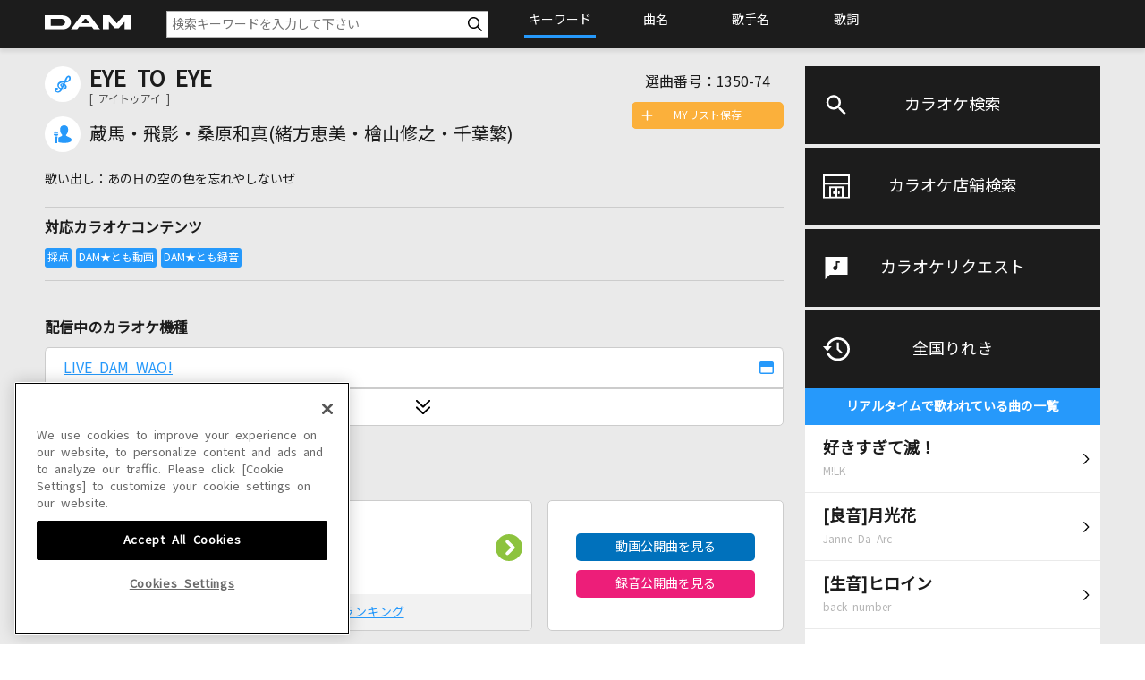

--- FILE ---
content_type: text/html;charset=Windows-31J
request_url: https://www.clubdam.com/app/rankingbattle/Ranking.do?requestNo=1350-74
body_size: 8712
content:






































<!DOCTYPE html>
<html lang="ja">
<head>
<meta charset="Shift_JIS" />
<meta http-equiv="X-UA-Compatible" content="IE=edge">

<meta name="viewport" content="width=device-width,initial-scale=1,minimum-scale=1.0,maximum-scale=1.0,user-scalable=no">


	
	

	
	

	
	

	
	

	
	
	
	
	
	
	
	
	
	
	
	
	
	
	
	
	
	
	
	
	
	
	

	
	

	
	
	
	
	
	
	
	
	
	
	
	
	
	
	
	
	
	
	
	

	
	

	
	

	
	

	
	

	
	

	
	
		<meta name="Description" content="カラオケDAMのランキングバトルONLINE全国順位は曲別ランキングをリアルタイム公開！人気曲・歌いやすい曲やカラオケの上手い上位ランカーをチェックしてランバトでカラオケ歌唱力の限界に挑戦しよう！" />
	

	
	

		
	



<meta name="format-detection" content="telephone=no" />






<!-- clubdam.com に対する OneTrust Cookie 同意通知の始点 -->
<script type="text/javascript" src="https://cdn-au.onetrust.com/consent/434315b2-6576-4e74-b216-a53e2b81c4d8/OtAutoBlock.js" ></script>
<script src="https://cdn-au.onetrust.com/scripttemplates/otSDKStub.js"  type="text/javascript" charset="UTF-8" data-domain-script="434315b2-6576-4e74-b216-a53e2b81c4d8" ></script>
<script type="text/javascript">
function OptanonWrapper() { }
</script>
<!-- clubdam.com に対する OneTrust Cookie 同意通知の終点 -->



<!-- Google Tag Manager -->
<script>(function(w,d,s,l,i){w[l]=w[l]||[];w[l].push({'gtm.start':new Date().getTime(),event:'gtm.js'});var f=d.getElementsByTagName(s)[0],j=d.createElement(s),dl=l!='dataLayer'?'&l='+l:'';j.setAttributeNode(d.createAttribute('data-ot-ignore'));j.async=true;j.src='https://www.googletagmanager.com/gtm.js?id='+i+dl;f.parentNode.insertBefore(j,f);})(window,document,'script','dataLayer','GTM-NCGPQQX');</script>
<!-- End Google Tag Manager -->




	
	
		<title>ランキングバトルONLINE全国順位｜カラオケDAM</title>
	
	







<link rel="shortcut icon" type="image/vnd.microsoft.icon" href="/assets/dkcommon/favicon.ico">
<link rel="apple-touch-icon" sizes="180x180" href="/assets/dkcommon/apple-touch-icon.png">
<link rel="stylesheet" type="text/css" href="/assets/dkcommon/css/style_dkcommon.css">

<script src="/assets/dkcommon/js/lib_dkcommon.js"></script>
<script src="/assets/dkcommon/js/main_dkcommon.js"></script>
</head>


	
	
	  
	

<body class="dkcommon is-logout">

	
	<!-- Google Tag Manager (noscript) -->
<noscript><iframe data-ot-ignore src="https://www.googletagmanager.com/ns.html?id=GTM-NCGPQQX"height="0" width="0" style="display:none;visibility:hidden"></iframe></noscript>
<!-- End Google Tag Manager (noscript) -->
	

	<div id="WebMember_Background"></div>
    <div id="WebMember_Console"></div>
    <div id="NewWebMembership"  style="display:none;"></div>
    <div class="page-wrapper" id="anchor-pagetop">

		
		














<header class="header">
	<div class="inner">
		
			
			
				<h1><a href="/karaokesearch/"><img src="/assets/dkcommon/images/logo.svg" alt="DAM"></a></h1>
			
				
			
		
		<div class="ico-hamburger is-tb-sp"><a class="btn-hamburger" href="#hamburger-content"><span class="line-1"></span><span class="line-2"></span><span class="line-3"></span></a></div>
	</div>
</header>
<main class="main">
<div class="content-wrap">
	<div class="inner">
		<div class="service-content" id="hamburger-content">
			<div class="menu-container">
				<ul class="menu-list">
					<li class="menu-item"><a class="menu-karaokeserach" href="/karaokesearch/">カラオケ検索</a></li>
					<li class="menu-item"><a class="menu-shopserach" href="/shopsearch/">カラオケ店舗検索</a></li>
					<li class="menu-item"><a class="menu-karaokerequest" href="/karaokerequest/">カラオケリクエスト</a></li>
					<li class="menu-item"><a class="menu-nowsinging" href="/karaokesearch/nowsinging.html">全国りれき</a>
						<div class="nowsinging-container">
							<p class="nowsinging-lead">リアルタイムで歌われている曲の一覧</p>
							<ul class="nowsinging-list"></ul>
							<div class="nowsinging-link"><a href="/karaokesearch/nowsinging.html">もっと見る</a></div>
						</div>
					</li>
				</ul>
			</div>
			<div class="service-container">
				<div class="service-wrap"><a href="/">
					<p>DAMの新曲・ランキングなど<br>カラオケ最新情報をチェック！</p><img src="/assets/dkcommon/images/logo_dam.png" alt="DAM"></a></div>
				<div class="service-wrap"><a href="/app/damtomo/top/Index.do">
					<p>DAMに会員登録・ログインして<br>カラオケをもっと楽しもう！</p><img src="/assets/dkcommon/images/logo_damtomo.png" alt="DAM★とも"></a></div>
				<div class="service-wrap"><a href="/karaokeatdam/">
					<p>自宅でカラオケ歌い放題！<br>家族や友達と一緒に！練習にも！</p><img src="/assets/dkcommon/images/logo_karaokedam.png" alt="カラオケ@DAM"></a></div>
			</div>
		</div>
		

		
		
































<script type="text/javascript" language="javascript">
<!--

var requestNo = '1350-74';




var pageNo ='1';		



// -->
</script>




<div class="main-content rb-content">
<p style="padding:40px;color:#C00;" class="error">ご指定の楽曲のランキングバトル情報が登録されていません</p>
</div>







		

		
		














</div>
</div>
</main>
<div class="footer">
	<div class="footer-link">
		<div class="inner">
			<div class="footer-nav1">
				<ul>
					<li><a href="/sitemap/">サイトマップ</a></li>
					<li><a href="/inquiry/">お問い合わせ</a></li>
					<li><a href="/">DAM</a></li>
					<li><a href="/member/">DAM★とも</a></li>
					<li><a href="/karaokeatdam/">カラオケ＠DAM</a></li>
				</ul>
			</div>
			<div class="footer-nav2">
				<ul>
					<li><a href="https://www.dkkaraoke.co.jp/use/" target="_blank">サイトのご利用について</a></li>
					<li><a href="https://www.dkkaraoke.co.jp/karaoke_use/" target="_blank">カラオケご利用にあたっての注意事項</a></li>
					<li><a href="/terms/membership.html">DAM★とも会員規約</a></li>
					<li><a href="/payment/">月額制サービスご利用にあたって</a></li>
				</ul>
				<ul>
					<li><a href="/payment/law.html">特定商取引法に基づく表示</a></li>
					<li><a href="https://www.dkkaraoke.co.jp/privacy/" target="_blank">プライバシーポリシー</a></li>
					<!-- OneTrust Cookies Settings button (link) start -->
					<li><a onclick="Optanon.ToggleInfoDisplay()" id="ot-sdk-btn" style="color:#1c1c1c;cursor: pointer;">クッキー設定</a></li>
					<!-- OneTrust Cookies Settings button (link) end -->
					<li><a href="/privacy/informative.html">インフォマティブデータの取得について</a></li>
					<li><a href="/payment/contract.html">ご契約方法</a></li>
					<li><a href="https://www.dkkaraoke.co.jp/" target="_blank">企業情報（コーポレートサイト）</a></li>
				</ul>
			</div>
		</div>
	</div>
	<div class="footer-logo">
		<p><a class="over" href="/"><img src="/assets/dkcommon/images/logo_dam.png" alt="DAM"/></a></p>
	</div>
	<div class="footer-copyright">
		<p>&copy; DAIICHIKOSHO CO.,LTD. All Rights Reserved.</p>
	</div>
	<div class="footer-prohibited-matter">
		<p>このサイトに掲載されている一切の文章・画像・写真・動画・音声等を、手段や形態を問わず、著作権法の定める範囲を超えて無断で複製、転載、ファイル化などすることを禁じます。</p>
		<p>楽曲及びコンテンツは、機種によりご利用いただけない場合があります。<br>楽曲及びコンテンツの配信日、配信内容が変更になる場合があります。<br>楽曲によりMYリスト保存ができない場合があります。</p>
	</div>
	<div class="footer-licence">
		<div class="inner">
			<div class="footer-licence-container">
				<div class="footer-licence-img"><img src="/assets/dkcommon/images/logo_footer_01.jpg" alt="JASRAC"/></div>
				<div class="footer-licence-num">
					<dl>
						<dt>JASRAC許諾番号</dt>
						<dd>6602250213Y31015 6602250112Y38026 6602250240Y31015 6602250241Y45122</dd>
					</dl>
				</div>
			</div>
			<div class="footer-licence-container">
				<div class="footer-licence-img"><img src="/assets/dkcommon/images/logo_footer_02.png" alt="NexTone"/></div>
				<div class="footer-licence-num">
					<dl>
						<dt>NexTone許諾番号</dt>
						<dd>ID000002945 ID000002947 ID000002937 ID000002938</dd>
					</dl>
				</div>
			</div>
		</div>
	</div>
</div>
		
	</div>


</body>
</html>

--- FILE ---
content_type: text/xml;charset=utf-8
request_url: https://www.clubdam.com/app/damtomo/music/GetRelationedMusicXML.do?requestNo=1350-74&enc=utf-8
body_size: 901
content:
<?xml version="1.0" encoding="utf-8"?>
<document xmlns="https://www.clubdam.com/app/damtomo/music/GetRelationedMusicXML" type="2.1">
<result>
<status>OK</status>
<statusCode>0000</statusCode>
<message></message>
</result>
<list>
<data>
<contents contentsId="3877806" requestNo="1350-74" lyricsFlag="0" streamKaraokeFlag="1">EYE TO EYE</contents>
</data>
</list>
</document>



--- FILE ---
content_type: text/xml;charset=utf-8
request_url: https://www.clubdam.com/app/damtomo/shopRelation/GetRecentlySongHistoryXML.do?&getCount=10&enc=utf-8
body_size: 3854
content:
<?xml version="1.0" encoding="utf-8"?>
<document xmlns="https://www.clubdam.com/app/damtomo/shopRelation/GetRecentlySongHistoryXML" type="2.1">
<result>
<status>OK</status>
<statusCode>0000</statusCode>
<message></message>
</result>
<list count="10">
<data>
<recentlySongHistory rank="1" contentsId="6128245" contentsName="好きすぎて滅！" artistCd="473017" artistName="M!LK" requestNo="1268-85" scoringDateTime="20260110153645" dContentsName="好きすぎて滅！" dArtistName="M!LK" damArtistCode="109623"></recentlySongHistory>
</data>
<data>
<recentlySongHistory rank="2" contentsId="2860485" contentsName="月光花 [良音]" artistCd="10444" artistName="Janne Da Arc" requestNo="7192-03" scoringDateTime="20260116234418" dContentsName="[良音]月光花" dArtistName="Janne Da Arc" damArtistCode="11532"></recentlySongHistory>
</data>
<data>
<recentlySongHistory rank="3" contentsId="5532983" contentsName="ヒロイン(生音)" artistCd="431007" artistName="back number" requestNo="5860-17" scoringDateTime="20260112161009" dContentsName="[生音]ヒロイン" dArtistName="back number" damArtistCode="71284"></recentlySongHistory>
</data>
<data>
<recentlySongHistory rank="4" contentsId="5057036" contentsName="The Rock City Boy" artistCd="434391" artistName="JAMIL" requestNo="5870-75" scoringDateTime="20260114135523" dContentsName="The Rock City Boy" dArtistName="JAMIL" damArtistCode="73876"></recentlySongHistory>
</data>
<data>
<recentlySongHistory rank="5" contentsId="5584091" contentsName="明日はきっといい日になる(生音)" artistCd="431002" artistName="高橋 優" requestNo="5803-08" scoringDateTime="20260112185608" dContentsName="[生音]明日はきっといい日になる" dArtistName="高橋 優" damArtistCode="70859"></recentlySongHistory>
</data>
<data>
<recentlySongHistory rank="6" contentsId="3273951" contentsName="男と女(生音)" artistCd="3454" artistName="CHAGE &amp; ASKA" requestNo="1473-84" scoringDateTime="20260116153701" dContentsName="[生音]男と女" dArtistName="CHAGE &amp; ASKA" damArtistCode="17846"></recentlySongHistory>
</data>
<data>
<recentlySongHistory rank="7" contentsId="4365573" contentsName="千の風になって(生音)" artistCd="256683" artistName="秋川雅史" requestNo="1308-96" scoringDateTime="20260112231036" dContentsName="[生音]千の風になって" dArtistName="秋川雅史" damArtistCode="47977"></recentlySongHistory>
</data>
<data>
<recentlySongHistory rank="8" contentsId="5697100" contentsName="RPG(クレヨンしんちゃんアニメバージョン)" artistCd="459729" artistName="SEKAI NO OWARI(世界の終わり)" requestNo="5847-58" scoringDateTime="20260110184940" dContentsName="RPG(クレヨンしんちゃんアニメバージョン)" dArtistName="SEKAI NO OWARI(世界の終わり)" damArtistCode="91852"></recentlySongHistory>
</data>
<data>
<recentlySongHistory rank="9" contentsId="6127358" contentsName="Like a Flower" artistCd="498758" artistName="LANA" requestNo="1259-72" scoringDateTime="20260114164439" dContentsName="Like a Flower" dArtistName="LANA" damArtistCode="167297"></recentlySongHistory>
</data>
<data>
<recentlySongHistory rank="10" contentsId="2838772" contentsName="君が代" artistCd="184797" artistName="国歌" requestNo="5525-01" scoringDateTime="20260114180711" dContentsName="君が代" dArtistName="国歌" damArtistCode="20933"></recentlySongHistory>
</data>
</list>
</document>



--- FILE ---
content_type: text/xml;charset=utf-8
request_url: https://www.clubdam.com/app/damtomo/music/GetRelationedMusicXML.do?requestNo=1350-74&enc=utf-8
body_size: 907
content:
<?xml version="1.0" encoding="utf-8"?>
<document xmlns="https://www.clubdam.com/app/damtomo/music/GetRelationedMusicXML" type="2.1">
<result>
<status>OK</status>
<statusCode>0000</statusCode>
<message></message>
</result>
<list>
<data>
<contents contentsId="3877806" requestNo="1350-74" lyricsFlag="0" streamKaraokeFlag="1">EYE TO EYE</contents>
</data>
</list>
</document>



--- FILE ---
content_type: text/xml;charset=utf-8
request_url: https://www.clubdam.com/app/damtomo/damtomoVocal/GetKaraokeScoreRankingTopXML.do?requestNo=1350-74&enc=utf-8
body_size: 1318
content:
<?xml version="1.0" encoding="utf-8"?>
<document xmlns="https://www.clubdam.com/app/damtomo/damtomoVocal/GetKaraokeScoreRankingTopXML" type="2.2">
<result>
<status>OK</status>
<statusCode>0000</statusCode>
<message></message>
</result>
<data>
<requestNo>1350-74</requestNo>
<contentsId>3877806</contentsId>
<artistCode>360476</artistCode>
<termKbn>0</termKbn>
<from>2025/11/21 00:00:00</from>
<to>2025/12/20 23:59:59</to>
<createdDateTime>2026/01/01 02:30:11</createdDateTime>
</data>
<list count="1">
<data>
<karaokeScoreRanking karaokeContributeId="30919586" damtomoId="MTA0Nzc0Nzkx" profileImage="/contents/prof/images/037_s.jpg" nickname="ちくわぶぅ" score="85818" todoufukenCode="" sexCode=""></karaokeScoreRanking>
</data>
</list>
</document>

